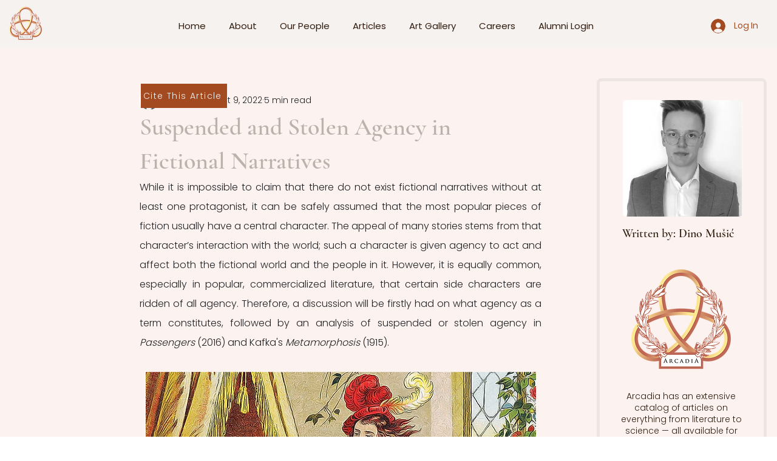

--- FILE ---
content_type: text/html; charset=utf-8
request_url: https://www.google.com/recaptcha/api2/aframe
body_size: 267
content:
<!DOCTYPE HTML><html><head><meta http-equiv="content-type" content="text/html; charset=UTF-8"></head><body><script nonce="50v_k8At6GY0Rx0S1311HA">/** Anti-fraud and anti-abuse applications only. See google.com/recaptcha */ try{var clients={'sodar':'https://pagead2.googlesyndication.com/pagead/sodar?'};window.addEventListener("message",function(a){try{if(a.source===window.parent){var b=JSON.parse(a.data);var c=clients[b['id']];if(c){var d=document.createElement('img');d.src=c+b['params']+'&rc='+(localStorage.getItem("rc::a")?sessionStorage.getItem("rc::b"):"");window.document.body.appendChild(d);sessionStorage.setItem("rc::e",parseInt(sessionStorage.getItem("rc::e")||0)+1);localStorage.setItem("rc::h",'1769231931058');}}}catch(b){}});window.parent.postMessage("_grecaptcha_ready", "*");}catch(b){}</script></body></html>